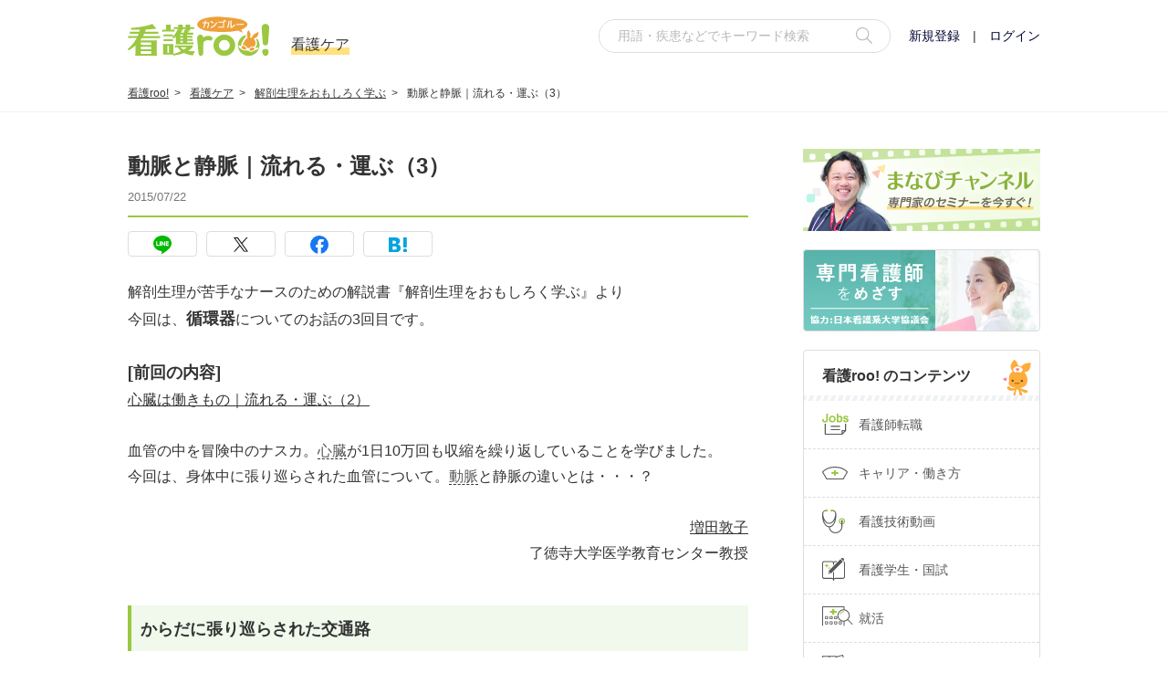

--- FILE ---
content_type: text/html; charset=UTF-8
request_url: https://www.kango-roo.com/learning/1584/
body_size: 11895
content:
<script>
    window.dataLayer = window.dataLayer || [];
    dataLayer.push({"series_title":"\u89e3\u5256\u751f\u7406\u3092\u304a\u3082\u3057\u308d\u304f\u5b66\u3076","date":"2015\/07\/22"});
</script>

<!doctype html>
<html>
<meta charset="UTF-8">
<meta name="viewport" content="width=device-width, initial-scale=1.0">
<meta http-equiv="X-UA-Compatible" content="ie=edge">
<title>動脈と静脈｜流れる・運ぶ（3） | 看護roo![カンゴルー]</title>
<meta name="description" content="">
<meta name="thumbnail" content="https://img.kango-roo.com/sn/thumbnail/phpLuXXXm20150717110827.jpg">
<meta name="robots" content="index,follow">
<meta name="twitter:card" content="summary">
<meta name="twitter:site" content="@kango_roo">
<meta property="og:type" content="website">
<meta property="og:site_name" content="看護roo! [カンゴルー]">
<meta property="og:title" content="動脈と静脈｜流れる・運ぶ（3） | 看護roo![カンゴルー]">
<meta property="og:description" content="">
<meta property="og:image" content="https://img.kango-roo.com/sn/thumbnail/phpLuXXXm20150717110827.jpg">
<link rel="canonical" href="https://www.kango-roo.com/learning/1584/">
<meta property="og:url" content="https://www.kango-roo.com/learning/1584/">
<link rel="dns-prefetch" href="//securepubads.g.doubleclick.net">
<link rel="dns-prefetch" href="//www.googletagservices.com">
<link rel="dns-prefetch" href="//tpc.googlesyndication.com">
<link rel="dns-prefetch" href="//pagead2.googlesyndication.com">
<link rel='preconnect dns-prefetch' href="//www.googletagmanager.com">
<link rel='preconnect dns-prefetch' href="//www.google-analytics.com">
<link rel='preconnect dns-prefetch' href="//www.google.com">
<link rel='preconnect dns-prefetch' href="//munchkin.marketo.net">
<link rel='preconnect dns-prefetch' href="//connect.facebook.net">
<link rel='preconnect dns-prefetch' href="//platform.twitter.com">
<link rel='preconnect dns-prefetch' href="//pbs.twimg.com">
<link rel='preconnect dns-prefetch' href="//abs.twimg.com">
<link rel='preconnect dns-prefetch' href="//b97.yahoo.co.jp">
<link rel='preconnect dns-prefetch' href="//cdn.logly.co.jp">
				<script type="application/ld+json">
						[
    {
        "datePublished": "2015-07-21T21:09:35.000000Z",
        "@context": "http://schema.org",
        "@type": "MedicalWebPage",
        "mainEntityOfPage": {
            "@type": "WebPage",
            "@id": "https://www.kango-roo.com/learning/1584/"
        },
        "audience": {
            "@type": "MedicalAudience",
            "audienceType": "看護師"
        },
        "publisher": {
            "@type": "Organization",
            "name": "看護roo!",
            "url": "www.kango-roo.com",
            "logo": {
                "@type": "ImageObject",
                "url": "https://www.kango-roo.com/kangoroo.png"
            },
            "parentOrganization": {
                "@type": "Organization",
                "name": "株式会社クイック",
                "url": "919.jp",
                "logo": {
                    "@type": "ImageObject",
                    "url": "https://919.jp/assets/img/common/tpl/logo.png"
                }
            }
        },
        "author": [
            {
                "@type": "Person",
                "name": "増田敦子",
                "affiliation": {
                    "@type": "Organization",
                    "name": "了徳寺大学",
                    "url": "http://www.ryotokuji-u.ac.jp/"
                },
                "hasOccupation": {
                    "@type": "Occupation",
                    "name": "看護師",
                    "occupationLocation": {
                        "@type": "Country",
                        "name": "日本"
                    }
                },
                "jobTitle": "医学教育センター教授",
                "url": "https://www.kango-roo.com/profile/192/"
            }
        ],
        "headline": "動脈と静脈｜流れる・運ぶ（3）",
        "relatedLink": [
            "https://www.kango-roo.com/learning/2348/"
        ],
        "isBasedOn": {
            "@type": "Book",
            "name": "解剖生理をおもしろく学ぶ ",
            "url": "http://scio-pub.co.jp/detail/?id=95",
            "publisher": {
                "@type": "Organization",
                "name": "サイオ出版",
                "url": "http://scio-pub.co.jp/"
            }
        },
        "description": "解剖生理が苦手なナースのための解説書『解剖生理をおもしろく学ぶ』より今回は、循環器についてのお話..."
    },
    {
        "datePublished": "2015-07-21T21:09:35.000000Z",
        "@context": "http://schema.org",
        "@type": "Article",
        "mainEntityOfPage": {
            "@type": "WebPage",
            "@id": "https://www.kango-roo.com/learning/1584/"
        },
        "audience": {
            "@type": "MedicalAudience",
            "audienceType": "看護師"
        },
        "publisher": {
            "@type": "Organization",
            "name": "看護roo!",
            "url": "www.kango-roo.com",
            "logo": {
                "@type": "ImageObject",
                "url": "https://www.kango-roo.com/kangoroo.png"
            },
            "parentOrganization": {
                "@type": "Organization",
                "name": "株式会社クイック",
                "url": "919.jp",
                "logo": {
                    "@type": "ImageObject",
                    "url": "https://919.jp/assets/img/common/tpl/logo.png"
                }
            }
        },
        "author": [
            {
                "@type": "Person",
                "name": "増田敦子",
                "affiliation": {
                    "@type": "Organization",
                    "name": "了徳寺大学",
                    "url": "http://www.ryotokuji-u.ac.jp/"
                },
                "hasOccupation": {
                    "@type": "Occupation",
                    "name": "看護師",
                    "occupationLocation": {
                        "@type": "Country",
                        "name": "日本"
                    }
                },
                "jobTitle": "医学教育センター教授",
                "url": "https://www.kango-roo.com/profile/192/"
            }
        ],
        "headline": "動脈と静脈｜流れる・運ぶ（3）",
        "relatedLink": [
            "https://www.kango-roo.com/learning/2348/"
        ],
        "isBasedOn": {
            "@type": "Book",
            "name": "解剖生理をおもしろく学ぶ ",
            "url": "http://scio-pub.co.jp/detail/?id=95",
            "publisher": {
                "@type": "Organization",
                "name": "サイオ出版",
                "url": "http://scio-pub.co.jp/"
            }
        },
        "description": "解剖生理が苦手なナースのための解説書『解剖生理をおもしろく学ぶ』より今回は、循環器についてのお話..."
    }
]
				</script>
		<link rel="stylesheet" href="https://www.kango-roo.com/assets/css/pc/style.css">
<script src="https://www.kango-roo.com/assets/js/app.js" defer></script>
<script src="/js/lazysizes.min.js" defer></script>
<script src="/js/ls.unveilhooks.min.js" defer></script>

<script type="text/javascript">
	window.pbjs = window.pbjs || {};
	window.pbjs.que = window.pbjs.que || [];
</script>
<script async='async' src='https://flux-cdn.com/client/quick/kango-roo.min.js'></script>

<script type="text/javascript">
	window.googletag = window.googletag || {};
	window.googletag.cmd = window.googletag.cmd || [];
</script>
<script async='async' src='https://securepubads.g.doubleclick.net/tag/js/gpt.js'></script>

<script type="text/javascript">
	window.fluxtag = {
		failSafeTimeout: 3000,
		isFn: function (object) {
			var _t = 'Function';
			var toString = Object.prototype.toString;
			return toString.call(object) === '[object ' + _t + ']';
		},
		renderAds: function (lines, failSafeTimeout) {
			googletag.cmd.push(function () {
				var failSafeTimeout = failSafeTimeout || window.fluxtag.failSafeTimeout;
				var bidRequestTimeout = (failSafeTimeout - 500) > 0 ? failSafeTimeout - 500 : failSafeTimeout;
				var refreshLines = [];
				var params = (function () {
					// GAMを呼び出したかを確認にするフラグ
					var readyBids = {
						google: false,
						prebid: false,
					};
					var definedSlots = [];
					var adsInfo = {
						gpt: {
							slots: [],
							displayDivIds: [],
						},
						pb: {
							divIds: []
						}
					};

					googletag.pubads().getSlots().forEach(function (slot) {
						// 既にdefineSlotされていた場合
						definedSlots[slot.getSlotElementId()] = slot;
					});

					lines.forEach(function (line) {
						var divId = line.divId;

						adsInfo.pb.divIds.push(divId);

						refreshLines.push({
							code: line.gpt.unitPath,
							id: divId
						});
						if (definedSlots[divId]) {
							adsInfo.gpt.slots.push(definedSlots[divId]);
						} else {
							var slot = googletag.defineSlot(line.gpt.unitPath, line.gpt.sizes, divId).addService(
								googletag.pubads());

							if (line.gpt.sizeMapping && line.gpt.sizeMapping.length > 0) {
								var sizeMapping = googletag.sizeMapping();
								line.gpt.sizeMapping.forEach(function (size) {
									sizeMapping.addSize(size[0], size[1]);
								});
								slot.defineSizeMapping(sizeMapping.build());
							}
							if (line.gpt.keyValues && line.gpt.keyValues.length > 0) {
								line.gpt.keyValues.forEach(function (param) {
									slot.setTargeting(param.key, param.value);
								});
							}
							adsInfo.gpt.slots.push(slot);
							adsInfo.gpt.displayDivIds.push(divId);
						}
					});
					// Prebid、APSでオークション後に起動する関数 (GAMコール、広告Display)
					var adServerSend = function () {
						if (!readyBids.prebid) {
							return;
						}
						if (!readyBids.google) {
							readyBids.google = true;
							adsInfo.gpt.displayDivIds.forEach(function (divId) {
								googletag.display(divId);
							});
							if (!!(pbjs.setTargetingForGPTAsync) && fluxtag.isFn(pbjs.setTargetingForGPTAsync)) {
								pbjs.que.push(function () {
									pbjs.setTargetingForGPTAsync(adsInfo.pb.divIds);
								});
							}
							googletag.pubads().refresh(adsInfo.gpt.slots);
						}
					};
					// Prebidオークション後に起動する関数
					var pbCallback = function () {
						readyBids.prebid = true;
						adServerSend();
					};
					// もしtimeout以内にPrebidが動作できなかった場合、最終的にGAMをコール
					setTimeout(function () {
						readyBids.prebid = true;
						adServerSend();
					}, failSafeTimeout);

					return {
						prebid: {
							callback: pbCallback,
						}
					};
				})();

				if (!!(window.pbFlux) && window.pbFlux.refresh && fluxtag.isFn(window.pbFlux.refresh)) {
					// Prebid呼び出し
					pbjs.que.push(function () {
						window.pbFlux.refresh({
							lines: refreshLines,
							callback: params.prebid.callback,
							timeout: bidRequestTimeout
						});
					});
				} else {
					params.prebid.callback();
				}
			});
		}
	};
</script>

<script type="text/javascript">
	googletag.cmd.push(function () {
		googletag.pubads().setTargeting('domain', "www.kango-roo.com");
		googletag.pubads().setTargeting('page_path', "/learning/1584/");
		googletag.pubads().setTargeting('category', "learning");
		googletag.pubads().setTargeting('age', "");
		googletag.pubads().setTargeting('gender', "");
		googletag.pubads().setTargeting('license', "");
		googletag.pubads().setTargeting('graduation', "");
        googletag.pubads().setTargeting('pref', "");
		googletag.pubads().enableSingleRequest();
		googletag.pubads().disableInitialLoad();
		googletag.enableServices();
	});
</script>
<script>
    window.dataLayer = window.dataLayer || [];
    dataLayer.push({"is_login":"未ログイン","graduation":""});
</script>
<!-- Googleリマケタグ -->
<script type="text/javascript">
    /* <![CDATA[ */
    var google_conversion_id = 1001869195;
    var google_conversion_label = "7Co0CN2npAMQi5_d3QM";
    var google_custom_params = window.google_tag_params;
    var google_remarketing_only = true;
    /* ]]> */
</script>
<script type="text/javascript" src="//www.googleadservices.com/pagead/conversion.js" defer></script>
<noscript>
    <div style="display:inline;">
        <img height="1" width="1" style="border-style:none;" alt="" src="//googleads.g.doubleclick.net/pagead/viewthroughconversion/1001869195/?value=0&label=7Co0CN2npAMQi5_d3QM&guid=ON&script=0"/>
    </div>
</noscript>
<!-- /Googleリマケタグ -->

<!-- Google Tag Manager -->
<noscript>
    <iframe src="//www.googletagmanager.com/ns.html?id=GTM-KWP74S" height="0" width="0" style="display:none;visibility:hidden"></iframe>
</noscript>
<script>
    (function(w,d,s,l,i){w[l]=w[l]||[];w[l].push({'gtm.start':
        new Date().getTime(),event:'gtm.js'});var f=d.getElementsByTagName(s)[0],
        j=d.createElement(s),dl=l!='dataLayer'?'&l='+l:'';j.async=true;j.src=
        '//www.googletagmanager.com/gtm.js?id='+i+dl;f.parentNode.insertBefore(j,f);
	})(window,document,'script','dataLayer','GTM-KWP74S');
</script>
<!-- /Google Tag Manager -->

<!-- WebAntenna -->
<script type="text/javascript" src="//tr.webantenna.info/js/webantenna.js"></script>
<script type="text/javascript">
    if ( typeof( webantenna ) == 'function' ) {
        _wa.account = 'WAW20R-1';
        webantenna();
    }
</script>
<noscript>
    <img width="1" height="1" alt="" src="//tr.webantenna.info/_webantenna.png?ga=WAW20R-1&jse=0">
</noscript>
<!-- /WebAntenna -->
<body class="p-learning-view">
    
    <div id="ajax-birthday-modal" data-flag="false"></div>
    
    <header class="l-header">
	<div class="l-header__in">
		<div class="l-header__logo">
			<a href="/"><img src="/assets/img/pc/common/logo.svg" alt="看護roo! カンゴルー" width="155" height="44"></a>
			<span class="l-header__category">
				<span>
									看護ケア
								</span>
			</span>
		</div>
		<div class="l-header__menu">
			<form action="/find/" class="c-headForm">
				<fieldset>
					<div class="c-headForm__in">
						<div class="c-headForm__item">
							<input type="text" name="q" placeholder="用語・疾患などでキーワード検索" class="c-headForm__input common-search-form-input">
							<button type="button" class="c-headForm__btn common-search-form-btn"><img src="/assets/img/pc/common/icon_search02.svg" alt="" width="18" height="18"></button>
						</div>
					</div>
				</fieldset>
			</form>
							<p class="l-header__txt"><a href="/nurse_regist/">新規登録</a>　|　<a href="/login/">ログイン</a></p>
					</div>
	</div>
</header>
    <!-- <div class="l-sidebar">
    
    <div class="l-sidebar__banner">
        <a href="/mchannel/"><img src="/assets/img/pc/common/banner04.png" width="260" height="90" alt="まなびチャンネル 専門家のセミナーを今すぐ！"></a>
    </div>

    <div class="l-sidebar__banner">
        <a href="/specialist/cns/"><img src="/assets/img/pc/common/banner01.png" width="260" height="90" alt="専門看護師をめざす 協力:一般社団法人 日本看護系大学協議会"></a>
    </div>

    
    
    <section class="l-sidebar__contents">
        <h2 class="l-sidebar__ttl -contents">看護roo! のコンテンツ</h2>
        <ul>
            <li><a href="/career/?utm_source=community&utm_medium=referral&utm_campaign=g_navi" class="l-sidebar__menu -menu10">看護師転職</a></li>
            <li><a href="/work/" class="l-sidebar__menu -menu05">キャリア・働き方</a></li>
            <li><a href="/mv/" class="l-sidebar__menu -menu04">看護技術動画</a></li>
            <li><a href="/kokushi/" class="l-sidebar__menu -menu09">看護学生・国試</a></li>
            <li><a href="/shu-katsu?utm_campaign=g_navi&utm_medium=referral&utm_source=community" class="l-sidebar__menu -menu22">就活</a></li>
            <li><a href="/learning/" class="l-sidebar__menu -menu03">看護ケア</a></li>
            <li><a href="/mchannel/" class="l-sidebar__menu -menu21">まなびチャンネル</a></li>
            <li><a href="/kq/" class="l-sidebar__menu -menu14">看護クイズ</a></li>
            <li><a href="/omikuji/" class="l-sidebar__menu -menu06">おみくじ</a></li>
            <li><a href="/comic/" class="l-sidebar__menu -menu02">マンガ</a></li>
            <li><a href="/ki/" class="l-sidebar__menu -menu12">看護師🎨イラスト集</a></li>
            <li><a href="/lifestyle/" class="l-sidebar__menu -menu08">ライフスタイル</a></li>
            <li><a href="/yn/" class="l-sidebar__menu -menu11">本音アンケート</a></li>
            <li><a href="/ca/" class="l-sidebar__menu -menu01">お悩み掲示板</a></li>
            <li><a href="/km/" class="l-sidebar__menu -menu13">ナースの給料明細</a></li>
            <li><a href="/word/" class="l-sidebar__menu -menu07">用語辞典</a></li>
        </ul>
    </section>

    <section class="l-sidebar__about">
        <h2 class="l-sidebar__ttl -about"><img data-src="/assets/img/pc/common/logo.svg" alt="" width="155" height="44" class="lazyload"></h2>
        <section class="l-sidebar__app">
            <h3 class="l-sidebar__ttl -about02"><span>運営サイト</span></h3>
            <div class="l-sidebar__appBox">
                <ul>
                    <li>
                        <div class="l-sidebar__appBox__inner">
                            <img data-src="/assets/img/pc/common/logo_shukatsu.svg" width="178" height="35" alt="看護roo! 就活" class="lazyload">
                        </div>
                        <a href="/shu-katsu?utm_source=community&utm_medium=referral&utm_campaign=menu">看護roo! 就活</a>
                    </li>
                </ul>
            </div>
            <div class="l-sidebar__appBox">
                <ul>
                    <li>
                        <img data-src="/assets/img/pc/common/logo_tenshoku.png" width="118" height="40" alt="看護roo! カンゴルー転職" class="lazyload">
                        <a href="/career/">看護roo! 転職</a>
                    </li>
                </ul>
            </div>
        </section>
        <section class="l-sidebar__app">
            <h3 class="l-sidebar__ttl -about02"><span>運営スマホアプリ</span></h3>
            <div class="l-sidebar__appBox">
                <p>シフト管理＆共有</p>
                <ul>
                    <li>
                        <div class="l-sidebar__appBox__inner">
                            <img data-src="/assets/img/pc/common/app02.png" width="60" height="60" alt="" class="lazyload">
                            <img data-src="/assets/img/pc/common/app01.png" width="60" height="60" alt="" class="lazyload">
                        </div>
                        <a href="/appli/cal/">ナスカレPlus+/ナスカレ</a>
                    </li>
                </ul>
            </div>
            <div class="l-sidebar__appBox">
                <p>国試過去問＆模試</p>
                <ul>
                    <li>
                        <img data-src="/assets/img/pc/common/app03.png" width="60" height="60" alt="看護roo!国試" class="lazyload">
                        <a href="/kokushi/appli/">看護roo! 国試</a>
                    </li>
                </ul>
            </div>
        </section>
        <section class="l-sidebar__sns">
            <h3 class="l-sidebar__ttl -about02"><span>SNS公式アカウント</span></h3>
            <ul>
                <li>
                    <a href="https://twitter.com/kango_roo?ref_src=twsrc%5Egoogle%7Ctwcamp%5Eserp%7Ctwgr%5Eauthor">
                        <img data-src="/assets/img/pc/common/sns_icon01.svg" width="50" height="50" alt="X" class="lazyload">
                    </a>
                </li>
                <li>
                    <a href="https://www.instagram.com/kangoroo_tensyoku/">
                        <img data-src="/assets/img/pc/common/sns_icon08.svg" width="50" height="50" alt="Instagram" class="lazyload">
                    </a>
                </li>
                <li>
                    <a href="https://ja-jp.facebook.com/kangor00">
                        <img data-src="/assets/img/pc/common/sns_icon02.svg" width="50" height="50" alt="facebook" class="lazyload">
                    </a>
                </li>
            </ul>
            <div class="l-sidebar__tw lazyload">
                <a class="twitter-timeline" data-dnt="true" href="https://twitter.com/kango_roo"  data-widget-id="308844733017489408">@kango_roo  からのツイート</a>
                <script>!function(d,s,id){var js,fjs=d.getElementsByTagName(s)[0];if(!d.getElementById(id)){js=d.createElement(s);js.id=id;js.src="//platform.twitter.com/widgets.js";fjs.parentNode.insertBefore(js,fjs);}}(document,"script","twitter-wjs");</script>
            </div>
            <a href="/contact/" class="c-btn01 -right -type03">サイトへのご意見・<br>お問い合わせはこちら</a>
        </section>
    </section>

    <section class="l-sidebar__supporter">
        <h2 class="l-sidebar__ttl -supporter"><span>看護roo!サポーター</span>＼募集中／</h2>
        <div class="l-sidebar__in">
            <p class="l-sidebar__txt">アンケートや座談会・取材にご協力いただける看護師さん、大募集中です！</p>
            <div class="l-sidebar__application">
                <p>応募方法はそれぞれ</p>
                <ul class="c-list03 -gray">
                    <li>興味あるテーマを登録</li>
                    <li>アンケートに回答やイベント参加でお小遣いGET!!</li>
                </ul>
            </div>
            <div class="c-linkTxt01 -right">
                <a href="/member/supporter_edit/">設定する※要ログイン</a>
            </div>
        </div>
    </section>
</div>
 -->
    <div class="l-container">
	<div class="c-breadcrumb">
    <ul>
                                    <li class="c-breadcrumb__item"><a href="/">看護roo!</a></li>
                                                <li class="c-breadcrumb__item"><a href="/learning/">看護ケア</a></li>
                                                <li class="c-breadcrumb__item"><a href="/learning/2348/">解剖生理をおもしろく学ぶ</a></li>
                                                <li class="c-breadcrumb__item">動脈と静脈｜流れる・運ぶ（3）</li>
                        </ul>
</div>	<main class="l-main">
		<div class="l-conts">
			<section class="p-lifestyle-article_id01">
								<div class="c-title03">
										<h1>動脈と静脈｜流れる・運ぶ（3）</h1>
										<time datetime="2015-07-22">2015/07/22</time>
								</div>

				<div class="c-snsBlock -type02">
    <ul class="c-snsBlock__list">
        <li class="c-snsBlock__item -line">
            <a href="https://line.me/R/msg/text/?%E5%8B%95%E8%84%88%E3%81%A8%E9%9D%99%E8%84%88%EF%BD%9C%E6%B5%81%E3%82%8C%E3%82%8B%E3%83%BB%E9%81%8B%E3%81%B6%EF%BC%883%EF%BC%89+%7C+%E7%9C%8B%E8%AD%B7roo%21%5B%E3%82%AB%E3%83%B3%E3%82%B4%E3%83%AB%E3%83%BC%5Dhttps%3A%2F%2Fwww.kango-roo.com%2Flearning%2F1584%2F">
                <img src="https://www.kango-roo.com/assets/img/sp/common/sns_icon04.svg" width="20" height="20" alt=""><!--9999-->
            </a>
        </li>
        <li class="c-snsBlock__item -tw">
            <a href="https://twitter.com/share?url=https%3A%2F%2Fwww.kango-roo.com%2Flearning%2F1584%2F&text=%E5%8B%95%E8%84%88%E3%81%A8%E9%9D%99%E8%84%88%EF%BD%9C%E6%B5%81%E3%82%8C%E3%82%8B%E3%83%BB%E9%81%8B%E3%81%B6%EF%BC%883%EF%BC%89+%7C+%E7%9C%8B%E8%AD%B7roo%21%5B%E3%82%AB%E3%83%B3%E3%82%B4%E3%83%AB%E3%83%BC%5D" target="_blank">
                <img src="https://www.kango-roo.com/assets/img/sp/common/sns_icon05.svg" width="16" height="17" alt=""><!--9999-->
            </a>
        </li>
        <li class="c-snsBlock__item -fb">
            <a href="https://www.facebook.com/share.php?u=https%3A%2F%2Fwww.kango-roo.com%2Flearning%2F1584%2F" class="facebook-btn">
                <img src="https://www.kango-roo.com/assets/img/sp/common/sns_icon02.svg" width="20" height="20" alt=""><!--9999-->
            </a>
        </li>
        <li class="c-snsBlock__item -hatena">
            <a href="https://b.hatena.ne.jp/entry/https%3A%2F%2Fwww.kango-roo.com%2Flearning%2F1584%2F" data-hatena-bookmark-layout="simple" title="動脈と静脈｜流れる・運ぶ（3） | 看護roo![カンゴルー]" data-hatena-bookmark-initialized="1">
                <img src="https://www.kango-roo.com/assets/img/sp/common/sns_icon07.svg" width="20" height="17" alt=""><!--9999-->
            </a>
        </li>
    </ul>
</div>

				<div class="p-content">
					<p>解剖生理が苦手なナースのための解説書『解剖生理をおもしろく学ぶ』より<br />
今回は、<strong>循環器</strong>についてのお話の3回目です。</p><p> </p>

<strong style="margin-top:8px;">[前回の内容]</strong>

<p><a href="https://www.kango-roo.com/learning/1583/" target="_blank">心臓は働きもの｜流れる・運ぶ（2）</a></p><p> </p>

<p>血管の中を冒険中のナスカ。<a class="autoLink" href="/word/21217">心臓</a>が1日10万回も収縮を繰り返していることを学びました。<br />
今回は、身体中に張り巡らされた血管について。<a class="autoLink" href="/word/9425">動脈</a>と静脈の違いとは・・・？</p><p> </p>

<p style="text-align: right;"><a href="https://www.kango-roo.com/profile/192/">増田敦子</a><br />
了徳寺大学医学教育センター教授</p><p> </p>

<h2 class="title02">からだに張り巡らされた交通路</h2>

<p>人間社会の交通路には、高速道路もあれば、車の入れないような細い路地もあります。身体に張り巡らされている交通路も、これと同じようにさまざまです。<br />
高速道路に相当するのは、大動脈や大静脈などの太い血管です。急いでモノを運ぶにはこの高速道路を利用するのがいちばんですが、高速道路は個々の家々までは走っていませんね。細胞という目的地へ向かうには、国道や県道などの幹線道路を抜け、最後はどうしても、細い路地を進まなければなりません。身体の中で国道や県道に相当するのは、動脈と静脈、もしくは細動脈や細静脈です。細い路地にあたるのは毛細血管。<a class="autoLink" href="/word/10686">血液</a>と細胞の間の物質のやりとりはすべて、この毛細血管を介して行われます。<br />
道路ついでにたとえると、動脈は「下り路線」、静脈は「上り路線」ということもできます。この場合、起点となるのは心臓です。<br />
下りの毛細血管では、運んで来た<a class="autoLink" href="/word/8650">酸素</a>と栄養素を荷下ろしし、個々の細胞へと届けています。反対側、上りの毛細血管では、細胞が出したゴミ（二酸化炭素や老廃物）を受け取り、心臓へ戻ろうとしています。トラックは同じでも、下りは運送業者、上りはゴミ収集車に変身するようなイメージでしょうか。</p><p> </p>

<div class="t04 clearfix">
<p>うーん、困ったな</p></div>

<p> </p>

<div class="s01 clearfix">
<p>何が困ったんですか</p></div>

<p> </p>

<div class="t01 clearfix">
<p>解剖学では心臓を起点にして、そこから出る血管を動脈、そこに戻る血管を静脈と名づけています。でもね、これって必ずしも流れている血液とは一致しないのよ</p></div>

<p> </p>

<div class="s03 clearfix">
<p>どういうことですか</p></div>

<p> </p>

<div class="t03 clearfix">
<p>解剖学的には、心臓から肺へ向かう血管は動脈。でも、そこに流れているのは？</p></div>

<p> </p>

<div class="s01 clearfix">
<p>全身を流れて心臓に戻ってきた血液だから……静脈血だ</p></div>

<p> </p>

<div class="t02 clearfix">
<p>そう。動脈なのに、中身は静脈血という矛盾が出てくるの。同じように、肺から心臓へ戻る肺静脈も、流れている血液は<a class="autoLink" href="/word/9427">動脈血</a>なの</p></div>

<p> </p>

<div class="s06 clearfix">
<p>たしかに、ややこしいですね</p></div>

<p> </p>

<div class="t01 clearfix">
<p>これはあくまで例外よ。覚えてもらうしかないわね</p></div>

<p> </p>

<h2 class="title02">動脈と静脈</h2>

<div class="t01 clearfix">
<p>動脈と静脈は、単に呼び方が違うだけじゃなく、構造上の違いもあるのよ</p></div>

<p> </p>

<div class="s01 clearfix">
<p>静脈には、逆流しないように弁があるんでしたね</p></div>

<p> </p>

<div class="t02 clearfix">
<p>そうなの。それに対して動脈はまるで、弾力性のあるゴムのよう。勢いよく血液が流れてきても、その弾力で受け止められるようにできているの</p></div>

<p> </p>

<p>動脈のなかでもっとも太いのは大動脈です。成人だと水まき用のホースと同じくらいの太さです。動脈壁は弾性線維をたくさん含み、この線維は、孔のあいたシートを何層にもつくります（<a href="#z1">図1</a>）。内臓を動かす平滑筋細胞がこのシートの間に挟まって、ゴムのように伸び縮みすることを可能にしています。</p><p> </p>

<p class="listTitle"><span class="bgList"><a id="z1" name="z1"></a>図1</span>動脈と静脈</p><p><img alt="動脈と静脈" src="https://img.kango-roo.com/upload/images/scio/kaibo-seiri/46-74/z3-10.png" width="100%" height="667" /></p><p> </p>

<p>静脈の壁は、動脈に比べて薄くできています。静脈の中の血液は、身体を動かしたときにできる小さな圧力の差を利用して、静かに流れていきます。</p><p> </p>

<h2 class="title02">脚の血液はどうやって心臓に戻る？</h2>

<p>心臓よりずっと低い位置を流れる血液がどうやって心臓に戻るのか、不思議に思ったことはありませんか。<br />
静脈には、血液を常に心臓の方向に流すための弁があります。しかし、積極的に血液を押し出す力はありません。心臓より下にある血液、とくに脚の血液を心臓に戻すのは、おもに<a class="autoLink" href="/word/20820">筋肉</a>の動きです。身体を動かすと筋肉の収縮が血管を圧迫し、血液を心臓のほうへと押しやります。静脈には弁があるため、逆流する心配はありません。筋肉が弛緩（しかん）すると血管も弛緩し、今度はその中に血液が充満します。そして再び、筋肉が収縮すると、今度はその血液が押し出されるのです。これを<strong>筋肉ポンプ</strong>といいます（<a href="#z2">図2</a>）。</p><p> </p>

<p class="listTitle"><span class="bgList"><a id="z2" name="z2"></a>図2</span>脚の筋肉ポンプ</p><p><img alt="脚の筋肉ポンプ" src="https://img.kango-roo.com/upload/images/scio/kaibo-seiri/46-74/z3-11.png" width="100%" height="303" /></p><p> </p>

<p>よく歩くと、筋肉の収縮と弛緩が繰り返されるため、静脈内の血液の流れがよくなり、下肢から心臓への血液の戻りが促進されます。そのため、ふくらはぎの筋肉は「第２の心臓」ともよばれています。長時間立ったまま、もしくは座ったままの状態を続けていると、こうした筋肉ポンプが作用せず、下肢にある静脈の流れが滞ります。ひどい場合は、うっ血や<a class="autoLink" href="/word/5630">静脈瘤</a>（じょうみゃくりゅう）を起こします。</p><p> </p>

<div class="t01 clearfix">
<p>血液を押し出す力は、<a class="autoLink" href="/word/2759">血圧</a>よね？</p></div>

<p> </p>

<div class="s01 clearfix">
<p>知ってますよー。血管にかかる圧力のことですよね</p></div>

<p> </p>

<div class="t03 clearfix">
<p>そう。ただし、血管は血管でも動脈にかかる圧力のほうね。静脈の場合は静脈圧とよんで区別しています</p></div>

<p> </p>

<div class="s06 clearfix">
<p>静脈圧か、知らなかった</p></div>

<p> </p>

<div class="t02 clearfix">
<p>手足の静脈は温度が低くなりがち。だから、動脈にからみつくように走りながら、動脈から熱をもらってるの</p></div>

<p> </p>

<div class="s02 clearfix">
<p>へえ、なかなか賢いですね。静脈ってやつは</p></div>

<p> </p>

<div class="t01 clearfix">
<p>血液の温度を維持して、体温を下げない工夫なの</p></div>

<p> </p>

<h2 class="title02">血圧とは──最高血圧と最低血圧</h2>

<p>蛇口からホースに向かって勢いよく水を流せば、ホースはピンと張った状態になります。これを血管に置き換えると、心臓が送り出す血液の量（<a class="autoLink" href="/word/5687">心拍出量</a>）が多く、血管壁が強く押されている状態―つまり、血圧が高いということになります。このとき、誰かが誤ってホースを踏んでしまったとしましょう。すると、踏まれる手前のホースはピンと張りつめた状態になりますが、踏んだ先に水は流れず、ホースはぐんにゃりしてしまいます。このぐんにゃりしているのが、血圧が低い状態です。</p><p><img alt="" src="https://img.kango-roo.com/upload/images/scio/kaibo-seiri/46-74/i6.png" width="100%" height="220" /></p><p> </p>

<p>血圧はこのように、血管を流れる血液の量（<strong>心拍出量</strong>）と、それを押し戻そうとする血管の力（<strong>血管の抵抗</strong>）によって決まります。どちらが増えても血圧は高くなりますし、どちらが減っても、血圧は低くなります。<br />
<a class="autoLink" href="/word/14074">心周期</a>で血圧を測ると、心臓が収縮して血液を押し出している間に、最も圧力が高くなります。これを<strong>収縮期血圧</strong>もしくは<strong>最高血圧</strong>といいます。反対に、血圧がもっとも低くなるのは心臓が拡張するときで、こちらは<strong>拡張期血圧</strong>もしくは<strong>最低血圧</strong>といいます。</p><p> </p>

<div class="t01 clearfix">
<p>ちなみに、<a class="autoLink" href="/word/11039">高血圧</a>の<a class="autoLink" href="/word/21180">基準値</a>は、最高血圧が140mmHg以上、最低血圧が90mmHg以上といわれています</p></div>

<p> </p>

<div class="s03 clearfix">
<p>その基準、どうやって決めているんだろう？</p></div>

<p> </p>

<div class="t03 clearfix">
<p>大規模な調査データをもとに<a class="autoLink" href="/word/345">WHO（世界保健機関）</a>やISH（国際高血圧学会）が基準をつくり、それに従って日本高血圧学会が高血圧治療ガイドラインを定めています</p></div>

<p> </p>

<div class="s01 clearfix">
<p>血圧ってたしか、測定時の姿勢や状態で変わるんですよね</p></div>

<p> </p>

<div class="t02 clearfix">
<p>そうよ。それに、看護師や医師の白衣を見ただけで緊張して血圧が高くなっちゃう患者さんもいるらしいの。白衣高血圧とか、仮面高血圧とかよばれているわね</p></div>

<p> </p>

<strong style="margin-top:8px;">[次回]</strong>

<p><a href="https://www.kango-roo.com/learning/1585/" target="_blank">血液は何でできている？｜流れる・運ぶ（4）</a></p><p> </p>

<div><strong style="margin-top:8px;">[関連記事]</strong>

<ul>
	<li><a href="https://www.kango-roo.com/learning/1575/" target="_blank">多細胞生物が備えた物流システム｜流れる・運ぶ（1）</a></li>
	<li><a href="https://www.kango-roo.com/learning/1583/" target="_blank">心臓は働きもの｜流れる・運ぶ（2）</a></li>
	<li><a href="https://www.kango-roo.com/learning/1586/" target="_blank">いざ、毛細血管の中へ｜流れる・運ぶ（5）</a></li>
	<li>⇒この〔<a href="https://www.kango-roo.com/learning/2348/" target="_blank">連載記事一覧</a>〕を見る</li>
</ul>
</div>

<p> </p>

<hr class="hr_source" />
<p>本記事は株式会社<a href="http://scio-pub.co.jp/" target="_blank">サイオ出版</a>の提供により掲載しています。</p><p> </p>


											<p>［出典］
    <a href="http://scio-pub.co.jp/detail/?id=95" target="_blank">
    『解剖生理をおもしろく学ぶ 』
    </a>
    （編著）増田敦子／2015年1月刊行／
            <a href="http://scio-pub.co.jp/" target="_blank">
        サイオ出版
        </a>
    </p>
    <p><img src="https://img.kango-roo.com/upload/images/scio/kaibo-seiri/syoseki-2(1).jpg"></p>
					
										<div class="c-pager01 -type01">
    <ul class="c-pager01__list">
        
                    <li class="c-pager01__item -leftArrow">
                                    <a href="/learning/1583">
                        <span class="c-pager01__itemTxt">前の回を読む</span>
                    </a>
                            </li>
            <li class="c-pager01__item -rightArrow">
                                    <a href="/learning/1585">
                        <span class="c-pager01__itemTxt">次の回を読む</span>
                    </a>
                            </li>
            </ul>
</div>										<div class="c-cautions">
												<a href="/rule/#rule7">コンテンツ利用に関する注意事項</a>
										</div>
				</div>

				<div class="c-snsBlock">
	<p class="c-snsBlock__title">SNSシェア</p>
	<ul class="c-snsBlock__list">
		<li class="c-snsBlock__item" target="_blank">
			<a href="https://line.me/R/msg/text/?%E5%8B%95%E8%84%88%E3%81%A8%E9%9D%99%E8%84%88%EF%BD%9C%E6%B5%81%E3%82%8C%E3%82%8B%E3%83%BB%E9%81%8B%E3%81%B6%EF%BC%883%EF%BC%89+%7C+%E7%9C%8B%E8%AD%B7roo%21%5B%E3%82%AB%E3%83%B3%E3%82%B4%E3%83%AB%E3%83%BC%5Dhttps%3A%2F%2Fwww.kango-roo.com%2Flearning%2F1584%2F">
				<img data-src="https://www.kango-roo.com/assets/img/pc/common/sns_icon04.svg" width="20" height="20" alt="line" class="lazyload">
			</a>
		</li>
		<li class="c-snsBlock__item">
			<a href="https://twitter.com/share?url=https%3A%2F%2Fwww.kango-roo.com%2Flearning%2F1584%2F&text=%E5%8B%95%E8%84%88%E3%81%A8%E9%9D%99%E8%84%88%EF%BD%9C%E6%B5%81%E3%82%8C%E3%82%8B%E3%83%BB%E9%81%8B%E3%81%B6%EF%BC%883%EF%BC%89+%7C+%E7%9C%8B%E8%AD%B7roo%21%5B%E3%82%AB%E3%83%B3%E3%82%B4%E3%83%AB%E3%83%BC%5D" target="_blank">
				<img data-src="https://www.kango-roo.com/assets/img/pc/common/sns_icon05.svg" width="16" height="17" alt="X" class="lazyload">
			</a>
		</li>
		<li class="c-snsBlock__item">
			<a href="https://www.facebook.com/share.php?u=https%3A%2F%2Fwww.kango-roo.com%2Flearning%2F1584%2F" class="facebook-btn">
				<img data-src="https://www.kango-roo.com/assets/img/pc/common/sns_icon02.svg" width="20" height="20" alt="facebook" class="lazyload">
			</a>
		</li>
		<li class="c-snsBlock__item">
			<a href="https://b.hatena.ne.jp/entry/https%3A%2F%2Fwww.kango-roo.com%2Flearning%2F1584%2F" data-hatena-bookmark-layout="simple" title="動脈と静脈｜流れる・運ぶ（3） | 看護roo![カンゴルー]" data-hatena-bookmark-initialized="1">
				<img data-src="https://www.kango-roo.com/assets/img/pc/common/sns_icon07.svg" width="20" height="17" alt="hatena" class="lazyload">
			</a>
		</li>
	</ul>
</div>
			</section>

			<div id="ajax-settings"
													data-series-url="/learning/pc/series/97/?id=1584"
							>
			</div>

			
			
			<section class="p-lifestyle-article_id03">
									<div id="series_list" class="c-series02 c-gray"></div>
					<a href="/learning/" class="c-btn01 -left">看護ケアトップへ</a>
							</section>

						
			
						
						<div style="margin: 80px auto 0; text-align: center;">
								<div id='div-gpt-ad-1621513115656-0' style='min-width: 300px; min-height: 250px;'>
	<script>
		(function() {
			var lines = [{
				divId: 'div-gpt-ad-1621513115656-0',
				gpt: {
					unitPath: '/332838075/kng-roo_pc/kng-roo_PC_Det_rec_bot',
					sizes: [
						[300, 250],
						[336, 280]
					]
				}
			}];
			window.fluxtag.renderAds(lines, window.fluxtag.failSafeTimeout);
		})();
	</script>
</div>
						</div>
		</div>
				<div class="l-sidebar">
    
    <div class="l-sidebar__banner">
        <a href="/mchannel/"><img src="/assets/img/pc/common/banner04.png" width="260" height="90" alt="まなびチャンネル 専門家のセミナーを今すぐ！"></a>
    </div>

    <div class="l-sidebar__banner">
        <a href="/specialist/cns/"><img src="/assets/img/pc/common/banner01.png" width="260" height="90" alt="専門看護師をめざす 協力:一般社団法人 日本看護系大学協議会"></a>
    </div>

    
    
    <section class="l-sidebar__contents">
        <h2 class="l-sidebar__ttl -contents">看護roo! のコンテンツ</h2>
        <ul>
            <li><a href="/career/?utm_source=community&utm_medium=referral&utm_campaign=g_navi" class="l-sidebar__menu -menu10">看護師転職</a></li>
            <li><a href="/work/" class="l-sidebar__menu -menu05">キャリア・働き方</a></li>
            <li><a href="/mv/" class="l-sidebar__menu -menu04">看護技術動画</a></li>
            <li><a href="/kokushi/" class="l-sidebar__menu -menu09">看護学生・国試</a></li>
            <li><a href="/shu-katsu?utm_campaign=g_navi&utm_medium=referral&utm_source=community" class="l-sidebar__menu -menu22">就活</a></li>
            <li><a href="/learning/" class="l-sidebar__menu -menu03">看護ケア</a></li>
            <li><a href="/mchannel/" class="l-sidebar__menu -menu21">まなびチャンネル</a></li>
            <li><a href="/kq/" class="l-sidebar__menu -menu14">看護クイズ</a></li>
            <li><a href="/omikuji/" class="l-sidebar__menu -menu06">おみくじ</a></li>
            <li><a href="/comic/" class="l-sidebar__menu -menu02">マンガ</a></li>
            <li><a href="/ki/" class="l-sidebar__menu -menu12">看護師🎨イラスト集</a></li>
            <li><a href="/lifestyle/" class="l-sidebar__menu -menu08">ライフスタイル</a></li>
            <li><a href="/yn/" class="l-sidebar__menu -menu11">本音アンケート</a></li>
            <li><a href="/ca/" class="l-sidebar__menu -menu01">お悩み掲示板</a></li>
            <li><a href="/km/" class="l-sidebar__menu -menu13">ナースの給料明細</a></li>
            <li><a href="/word/" class="l-sidebar__menu -menu07">用語辞典</a></li>
        </ul>
    </section>

    <section class="l-sidebar__about">
        <h2 class="l-sidebar__ttl -about"><img data-src="/assets/img/pc/common/logo.svg" alt="" width="155" height="44" class="lazyload"></h2>
        <section class="l-sidebar__app">
            <h3 class="l-sidebar__ttl -about02"><span>運営サイト</span></h3>
            <div class="l-sidebar__appBox">
                <ul>
                    <li>
                        <div class="l-sidebar__appBox__inner">
                            <img data-src="/assets/img/pc/common/logo_shukatsu.svg" width="178" height="35" alt="看護roo! 就活" class="lazyload">
                        </div>
                        <a href="/shu-katsu?utm_source=community&utm_medium=referral&utm_campaign=menu">看護roo! 就活</a>
                    </li>
                </ul>
            </div>
            <div class="l-sidebar__appBox">
                <ul>
                    <li>
                        <img data-src="/assets/img/pc/common/logo_tenshoku.png" width="118" height="40" alt="看護roo! カンゴルー転職" class="lazyload">
                        <a href="/career/">看護roo! 転職</a>
                    </li>
                </ul>
            </div>
        </section>
        <section class="l-sidebar__app">
            <h3 class="l-sidebar__ttl -about02"><span>運営スマホアプリ</span></h3>
            <div class="l-sidebar__appBox">
                <p>シフト管理＆共有</p>
                <ul>
                    <li>
                        <div class="l-sidebar__appBox__inner">
                            <img data-src="/assets/img/pc/common/app02.png" width="60" height="60" alt="" class="lazyload">
                            <img data-src="/assets/img/pc/common/app01.png" width="60" height="60" alt="" class="lazyload">
                        </div>
                        <a href="/appli/cal/">ナスカレPlus+/ナスカレ</a>
                    </li>
                </ul>
            </div>
            <div class="l-sidebar__appBox">
                <p>国試過去問＆模試</p>
                <ul>
                    <li>
                        <img data-src="/assets/img/pc/common/app03.png" width="60" height="60" alt="看護roo!国試" class="lazyload">
                        <a href="/kokushi/appli/">看護roo! 国試</a>
                    </li>
                </ul>
            </div>
        </section>
        <section class="l-sidebar__sns">
            <h3 class="l-sidebar__ttl -about02"><span>SNS公式アカウント</span></h3>
            <ul>
                <li>
                    <a href="https://twitter.com/kango_roo?ref_src=twsrc%5Egoogle%7Ctwcamp%5Eserp%7Ctwgr%5Eauthor">
                        <img data-src="/assets/img/pc/common/sns_icon01.svg" width="50" height="50" alt="X" class="lazyload">
                    </a>
                </li>
                <li>
                    <a href="https://www.instagram.com/kangoroo_tensyoku/">
                        <img data-src="/assets/img/pc/common/sns_icon08.svg" width="50" height="50" alt="Instagram" class="lazyload">
                    </a>
                </li>
                <li>
                    <a href="https://ja-jp.facebook.com/kangor00">
                        <img data-src="/assets/img/pc/common/sns_icon02.svg" width="50" height="50" alt="facebook" class="lazyload">
                    </a>
                </li>
            </ul>
            <div class="l-sidebar__tw lazyload">
                <a class="twitter-timeline" data-dnt="true" href="https://twitter.com/kango_roo"  data-widget-id="308844733017489408">@kango_roo  からのツイート</a>
                <script>!function(d,s,id){var js,fjs=d.getElementsByTagName(s)[0];if(!d.getElementById(id)){js=d.createElement(s);js.id=id;js.src="//platform.twitter.com/widgets.js";fjs.parentNode.insertBefore(js,fjs);}}(document,"script","twitter-wjs");</script>
            </div>
            <a href="/contact/" class="c-btn01 -right -type03">サイトへのご意見・<br>お問い合わせはこちら</a>
        </section>
    </section>

    <section class="l-sidebar__supporter">
        <h2 class="l-sidebar__ttl -supporter"><span>看護roo!サポーター</span>＼募集中／</h2>
        <div class="l-sidebar__in">
            <p class="l-sidebar__txt">アンケートや座談会・取材にご協力いただける看護師さん、大募集中です！</p>
            <div class="l-sidebar__application">
                <p>応募方法はそれぞれ</p>
                <ul class="c-list03 -gray">
                    <li>興味あるテーマを登録</li>
                    <li>アンケートに回答やイベント参加でお小遣いGET!!</li>
                </ul>
            </div>
            <div class="c-linkTxt01 -right">
                <a href="/member/supporter_edit/">設定する※要ログイン</a>
            </div>
        </div>
    </section>
</div>
	</main>
</div>
    <footer class="l-footer">
	<div class="l-footer__in">
		<div class="l-footer__detail">
			<div class="l-footer__logo">
				<a href="/"><img data-src="/assets/img/pc/common/logo.svg" alt="" width="155" height="44" class="lazyload"></a>
				<p class="l-footer__copy"><small>&copy; QUICK CO.,LTD.</small></p>
			</div>
			<div class="l-footer__menu">
				<ul>
					<li><a href="/brand/">看護roo!について</a></li>
					<li><a href="/company/">運営会社</a></li>
					<li><a href="/faq/">よくある質問</a></li>
                    <li><a href="/contact/">お問い合わせ</a></li>
				</ul>
				<ul>
					<li><a href="/privacy/">プライバシーポリシー</a></li>
					<li><a href="/rule/">利用規約</a></li>
                    <li><a href="https://tayori.com/f/sponsor/" target="_blank" rel="noopener noreferrer">プレゼント協賛者募集</a></li>
                    <li><a href="/tokushoho/">特定商取引法に基づく表記</a></li>
				</ul>
				<ul>
					<li><a href="/editor/">編集者募集</a></li>
					<li><a href="https://hrmos.co/pages/quick919/jobs/2032292095790968833" target="_blank" rel="noopener noreferrer">SNSコンテンツ企画・運用担当募集</a></li>
					<li><a href="/illustrator/">イラストレーター・マンガ家募集</a></li>
					<li><a href="/writer/">ライター募集</a></li>
				</ul>
			</div>
		</div>
		<div class="l-footer__sns">
			<p>最新情報check！</p>
			<ul>
				<li><a href="https://twitter.com/kango_roo?ref_src=twsrc%5Egoogle%7Ctwcamp%5Eserp%7Ctwgr%5Eauthor"><img data-src="/assets/img/pc/common/sns_icon01.svg" width="40" height="40" alt="" class="lazyload"></a></li>
				<li><a href="https://ja-jp.facebook.com/kangor00"><img data-src="/assets/img/pc/common/sns_icon02.svg" width="40" height="40" alt="" class="lazyload"></a></li>
			</ul>
		</div>
	</div>
</footer>
    <!-- Yahoo Tag Manager -->
<script type="text/javascript">
  (function () {
    var tagjs = document.createElement("script");
    var s = document.getElementsByTagName("script")[0];
    tagjs.async = true;
    tagjs.src = "//s.yjtag.jp/tag.js#site=cKvy1uR&referrer=" + encodeURIComponent(document.location.href) + "";
    s.parentNode.insertBefore(tagjs, s);
  }());
</script>
<noscript>
  <iframe src="//b.yjtag.jp/iframe?c=cKvy1uR" width="1" height="1" frameborder="0" scrolling="no" marginheight="0" marginwidth="0"></iframe>
</noscript>
<!-- /Yahoo Tag Manager -->
</body>
</html>


--- FILE ---
content_type: text/html; charset=UTF-8
request_url: https://www.kango-roo.com/learning/pc/series/97/?id=1584
body_size: 1342
content:
<div class="c-title01">
    <h2>この連載</h2>
</div>
    <a class="c-series02__summary" href="/learning/2348">
        <div class="c-series02__img">
                        <img src="https://img.kango-roo.com/sn/thumbnail/phprpMNzI20161226020126.jpg" alt="">
        </div>
        <div class="c-series02__inner">
            <h3 class="c-series02__ttl">解剖生理をおもしろく学ぶ</h3>
            <p class="c-series02__txt">「解剖生理は苦手…」という看護師・看護学生さん必見！豊富なイラストで解剖生理を楽しく学んじゃおう。</p>
        </div>
    </a>
    <ul class="c-series02__list">
                    <li class="c-series02__item ">
                <a href="/learning/1586/">
                    <p class="c-series02__date">
                        <time datetime="2015-07-28">2015/07/28</time>
                    </p>
                    <p class="c-series02__ttl">いざ、毛細血管の中へ｜流れる・運ぶ（5）</p>
                </a>
            </li>
                    <li class="c-series02__item ">
                <a href="/learning/1585/">
                    <p class="c-series02__date">
                        <time datetime="2015-07-24">2015/07/24</time>
                    </p>
                    <p class="c-series02__ttl">血液は何でできている？｜流れる・運ぶ（4）</p>
                </a>
            </li>
                    <li class="c-series02__item is-current">
                <a href="/learning/1584/">
                    <p class="c-series02__date">
                        <time datetime="2015-07-22">2015/07/22</time>
                    </p>
                    <p class="c-series02__ttl">動脈と静脈｜流れる・運ぶ（3）</p>
                </a>
            </li>
                    <li class="c-series02__item ">
                <a href="/learning/1583/">
                    <p class="c-series02__date">
                        <time datetime="2015-07-17">2015/07/17</time>
                    </p>
                    <p class="c-series02__ttl">心臓は働きもの｜流れる・運ぶ（2）</p>
                </a>
            </li>
                    <li class="c-series02__item ">
                <a href="/learning/1575/">
                    <p class="c-series02__date">
                        <time datetime="2015-07-15">2015/07/15</time>
                    </p>
                    <p class="c-series02__ttl">多細胞生物が備えた物流システム｜流れる・運ぶ（1）</p>
                </a>
            </li>
            </ul>
    <div class="c-pager02 -type02">
        <ul class="c-pager02__list">
            <li class="c-pager02__item -leftArrow">
                                    <a id="series_list_link_prev" data-url="https://www.kango-roo.com/learning/pc/series/97/?page=1&amp;id=1575&amp;current_id=1584">
                        <span class="c-pager02__itemTxt">前へ</span>
                    </a>
                            </li>
                            <li class="c-pager02__item">
                    <a href="/learning/2348"><span class="c-pager02__itemTxt">連載の目次へ</span></a>
                </li>
                        <li class="c-pager02__item -rightArrow">
                                    <a id="series_list_link_next" data-url="https://www.kango-roo.com/learning/pc/series/97/?page=-1&amp;id=1586&amp;current_id=1584">
                        <span class="c-pager02__itemTxt">次へ</span>
                    </a>
                            </li>
        </ul>
    </div>


--- FILE ---
content_type: text/html; charset=utf-8
request_url: https://www.google.com/recaptcha/api2/aframe
body_size: 181
content:
<!DOCTYPE HTML><html><head><meta http-equiv="content-type" content="text/html; charset=UTF-8"></head><body><script nonce="rpDgwjT0jPhegx_c-mIoYA">/** Anti-fraud and anti-abuse applications only. See google.com/recaptcha */ try{var clients={'sodar':'https://pagead2.googlesyndication.com/pagead/sodar?'};window.addEventListener("message",function(a){try{if(a.source===window.parent){var b=JSON.parse(a.data);var c=clients[b['id']];if(c){var d=document.createElement('img');d.src=c+b['params']+'&rc='+(localStorage.getItem("rc::a")?sessionStorage.getItem("rc::b"):"");window.document.body.appendChild(d);sessionStorage.setItem("rc::e",parseInt(sessionStorage.getItem("rc::e")||0)+1);localStorage.setItem("rc::h",'1769376380399');}}}catch(b){}});window.parent.postMessage("_grecaptcha_ready", "*");}catch(b){}</script></body></html>

--- FILE ---
content_type: image/svg+xml
request_url: https://www.kango-roo.com/assets/img/pc/common/icon_contents03.svg
body_size: 352
content:
<svg id="hamburger-close" xmlns="http://www.w3.org/2000/svg" viewBox="0 0 100 86"><defs><style>.cls-1{fill:#9ac841;}.cls-2{fill:#575757;}</style></defs><title>icon_books</title><rect class="cls-1" x="6.81" y="14.84" width="14.98" height="9.24"/><rect class="cls-1" x="6.81" y="28.18" width="14.98" height="4.11"/><rect class="cls-1" x="32.68" y="14.84" width="14.98" height="9.24"/><rect class="cls-1" x="32.68" y="28.18" width="14.98" height="4.11"/><path class="cls-2" d="M99.74,77.1,79.32,1.15a1.43,1.43,0,0,0-2-1L54.13,6.29V5.6a1.61,1.61,0,0,0-1.7-1.71H1.7A1.61,1.61,0,0,0,0,5.6V84a1.61,1.61,0,0,0,1.7,1.71H52.77A1.61,1.61,0,0,0,54.47,84V16.21L72.85,84.63A2.25,2.25,0,0,0,74.55,86h.34l23.83-6.5c.34,0,.68-.34,1-.68A1.54,1.54,0,0,0,99.74,77.1ZM24.85,82.24H3.4V7.31H24.85Zm26.21,0H29.62V7.31H51.06Zm24.51-.35L55.83,9.37,76.6,3.89,96.34,76.42Z"/><polygon class="cls-1" points="77.96 20.66 63.32 24.76 60.94 15.87 75.57 12.1 77.96 20.66"/><polygon class="cls-1" points="64.4 28.75 78.91 25.01 79.93 28.99 65.42 32.73 64.4 28.75"/></svg>

--- FILE ---
content_type: image/svg+xml
request_url: https://www.kango-roo.com/assets/img/sp/common/sns_icon02.svg
body_size: 209
content:
<svg id="icon_snsfb" xmlns="http://www.w3.org/2000/svg" viewBox="0 0 100 100"><defs><style>.cls-1{fill:#1877f2;}.cls-2{fill:#fff;}</style></defs><title>icon_snsfb</title><path class="cls-1" d="M100,50A50,50,0,1,0,42.19,99.39V64.45H29.49V50h12.7V39c0-12.53,7.46-19.45,18.88-19.45a76.81,76.81,0,0,1,11.2,1v12.3H66c-6.21,0-8.15,3.86-8.15,7.81V50H71.68L69.46,64.45H57.81V99.39A50,50,0,0,0,100,50Z"/><path class="cls-2" d="M69.46,64.45,71.68,50H57.81V40.62c0-3.95,1.94-7.81,8.15-7.81h6.31V20.51a76.81,76.81,0,0,0-11.2-1c-11.42,0-18.88,6.92-18.88,19.45V50H29.49V64.45h12.7V99.39a50.3,50.3,0,0,0,15.62,0V64.45Z"/></svg>

--- FILE ---
content_type: image/svg+xml
request_url: https://www.kango-roo.com/assets/img/pc/common/icon_contents10.svg
body_size: 790
content:
<svg id="icon_jobs" xmlns="http://www.w3.org/2000/svg" viewBox="0 0 100 80"><defs><style>.cls-1{fill:#575757;}.cls-2{fill:none;}.cls-3{fill:#9ac841;}</style></defs><title>icon_jobs</title><path class="cls-1" d="M65.93,50H34.08a1.88,1.88,0,1,1,0-3.75H65.93a1.88,1.88,0,1,1,0,3.75Z"/><path class="cls-1" d="M65.93,63H34.08a1.88,1.88,0,1,1,0-3.75H65.93a1.88,1.88,0,1,1,0,3.75Z"/><path class="cls-2" d="M70.38,76.25h3.25V64.83A1.88,1.88,0,0,1,75.51,63H86.64V37.89H13.36V76.25Z"/><polygon class="cls-2" points="77.4 73.51 84.06 66.7 77.4 66.7 77.4 73.51"/><path class="cls-1" d="M86.64,59.71V63H75.51a1.88,1.88,0,0,0-1.88,1.88V76.25H13.36V37.89H9.59V78.13A1.88,1.88,0,0,0,11.47,80h64a1.85,1.85,0,0,0,.74-.15,1.78,1.78,0,0,0,.6-.41h0l13-13.27h0a1.59,1.59,0,0,0,.18-.27,2.2,2.2,0,0,0,.21-.32,1.79,1.79,0,0,0,.15-.72V37.89H86.64ZM77.4,73.51V66.7h6.66Z"/><path class="cls-3" d="M18.84,30.69a11.84,11.84,0,0,1-8.22,3.07C3.77,33.76,0,29.67,0,23.87V20.46H6.16v3.41C6.16,28,9.25,28.3,11,28.3c3.08,0,4.45-1.36,4.45-5.45V0h6.17V23.19A10.79,10.79,0,0,1,18.84,30.69Z"/><path class="cls-3" d="M38.36,33.42c-9.59,0-12.68-6.48-12.68-12.62,0-8.18,5.83-13,12.68-13C46.58,7.84,51,13.64,51,20.46,51,26.94,47.26,33.42,38.36,33.42Zm0-20.8c-3.43,0-6.51,2.72-6.51,7.84,0,4.43,2.74,7.84,6.85,7.84,5.48,0,6.51-5.11,6.51-7.84C45.21,15,41.78,12.62,38.36,12.62Z"/><path class="cls-3" d="M67.12,33.42a6.58,6.58,0,0,1-6.5-4.09L61,31v1.71H55.14V0H61V9.55l-.34,2c.68-1.36,2.39-3.75,6.85-3.75,7.87,0,9.24,7.85,9.58,12.28C76.71,28,72.6,33.42,67.12,33.42ZM65.41,13c-2.4,0-4.79,2-4.79,7.16,0,4.43,1.71,7.5,4.79,7.5s5.14-2.73,5.14-7.16C70.55,15.69,68.49,13,65.41,13Z"/><path class="cls-3" d="M89.38,33.08c-1.71,0-5.48-.34-7.87-2.73-1.37-1.37-2.06-2.73-2.4-5.8h5.82c.34,1,.69,3.75,4.45,3.75.35,0,3.43,0,3.43-2.38,0-1.71-1.37-2.05-5.14-3.41-4.45-1.71-7.88-3.07-7.88-7.51,0-4.09,3.77-7.5,9.59-7.5a10.69,10.69,0,0,1,7.2,2.39c1.37,1.36,2,2.73,2.39,5.45H93.15a3.22,3.22,0,0,0-3.42-3.41c-2.4,0-3.43,1.37-3.43,2.39,0,1.37,1,1.71,3.08,2.39,6.17,2.39,6.17,2.39,7.88,3.41A6.47,6.47,0,0,1,100,25.23C99.32,30.35,94.86,33.08,89.38,33.08Z"/></svg>

--- FILE ---
content_type: image/svg+xml
request_url: https://www.kango-roo.com/assets/img/pc/common/icon_choshinki.svg
body_size: 617
content:
<svg xmlns="http://www.w3.org/2000/svg" width="24.695" height="26.038" viewBox="0 0 24.695 26.038">
  <g id="icon_contents15_3" transform="translate(-2.675 -1.362)">
    <path id="パス_11208" data-name="パス 11208" d="M64.031,38.4a3.3,3.3,0,1,1,3.3-3.3A3.328,3.328,0,0,1,64.031,38.4Zm0-5.541a2.211,2.211,0,1,0,0,4.421,2.2,2.2,0,0,0,2.21-2.21A2.239,2.239,0,0,0,64.031,32.858Z" transform="translate(-39.961 -20.962)" fill="#94c044"/>
    <path id="パス_11209" data-name="パス 11209" d="M25.129,15.266a1.058,1.058,0,1,0-2.117,0,1.074,1.074,0,0,0,.529.9V20.9A6.365,6.365,0,0,1,10.87,21.928c4.047-.436,7.1-5.822,7.1-12.608V7.327A4.332,4.332,0,0,0,13.672,3h-.9a.56.56,0,0,0,0,1.121h.9a3.255,3.255,0,0,1,3.207,2.833v.031c-.218,5.666-3.113,10.087-6.569,10.087-3.3,0-6.164-4.234-6.538-9.651V7.3A3.235,3.235,0,0,1,7.01,4.058h.56a.558.558,0,0,0,.56-.56A.509.509,0,0,0,7.57,3H7.01a4.3,4.3,0,0,0-4.3,4.265,13.245,13.245,0,0,0-.031,1.588v.436c0,6.662,3.144,12.141,7.1,12.608a7.461,7.461,0,0,0,7.378,6.631A7.568,7.568,0,0,0,24.631,20.9V16.169A1.119,1.119,0,0,0,25.129,15.266ZM4.239,13.522c1.4,2.833,3.611,4.639,6.071,4.639,2.522,0,4.794-1.9,6.2-4.857-.934,4.421-3.331,7.565-6.164,7.565C7.6,20.9,5.2,17.787,4.239,13.522Z" transform="translate(0 -1.128)" fill="#565757"/>
    <path id="パス_11210" data-name="パス 11210" d="M13.144,3.428l1.214.187a.942.942,0,0,0,1.09-.934V2.307a.944.944,0,0,0-1.09-.934l-1.214.187A.946.946,0,0,0,13.144,3.428Z" transform="translate(-6.663)" fill="#9ac841"/>
    <path id="パス_11211" data-name="パス 11211" d="M34.5,3.428l-1.214.187a.942.942,0,0,1-1.09-.934V2.307a.944.944,0,0,1,1.09-.934L34.5,1.56A.946.946,0,0,1,34.5,3.428Z" transform="translate(-20.333)" fill="#9ac841"/>
  </g>
</svg>


--- FILE ---
content_type: image/svg+xml
request_url: https://www.kango-roo.com/assets/img/pc/common/icon_search02.svg
body_size: 174
content:
<svg id="icon_searchPlaceholder" xmlns="http://www.w3.org/2000/svg" viewBox="0 0 100 100"><defs><style>.cls-1{fill:#b8b9b6;fill-rule:evenodd;}</style></defs><title>icon_searchPlaceholder</title><path id="icon_search" data-name="icon search" class="cls-1" d="M100,95l-5.54,5L65.08,70.46c-17.18,13.93-42.13,11.7-56-5s-11.64-42.36,5-56.29,42.12-11.71,56,5c12.19,15.05,12.19,36.79,0,51.28ZM40.14,5.8a34.16,34.16,0,0,0-34.37,34,33.81,33.81,0,1,0,67.62,0h0C74,20.85,58.43,5.8,40.14,5.8Z"/></svg>

--- FILE ---
content_type: image/svg+xml
request_url: https://www.kango-roo.com/assets/img/pc/common/icon_contents08.svg
body_size: 768
content:
<svg id="icon_pumps" xmlns="http://www.w3.org/2000/svg" viewBox="0 0 100 80"><defs><style>.cls-1{fill:none;}.cls-2{fill:#9ac841;}.cls-3{fill:#575757;}</style></defs><title>icon_pumps</title><path class="cls-1" d="M83.94,65.33C78.53,62.88,72.43,60.14,66.72,55A15.77,15.77,0,0,1,54.6,57c-12.82-3.15-23.29-22.2-32.53-39-2.73-5-5.32-9.68-7.77-13.59C-.11,16.57,2.81,23,6.49,31.16a48.33,48.33,0,0,1,2.94,7.68c1.15,4.31,2,10.85,2.83,18.52,2.24-19.11,7.38-21.59,8.64-21.91a2.85,2.85,0,0,1,.91-.15c3.32,0,7.16,6.06,14.74,18.54,3.88,6.4,8.29,13.65,12.61,19.43a14.37,14.37,0,0,1,1.08,1.63c.81,1.37,1,1.56,1.72,1.56H96.45C95.86,71,91.56,68.76,83.94,65.33Z"/><path class="cls-2" d="M87.66,63.15a9.51,9.51,0,1,0-13.2-8.72,10,10,0,0,0,.27,2.2,82,82,0,0,0,10.62,5.46Z"/><path class="cls-3" d="M87.66,63.15l-2.31-1.06a82,82,0,0,1-10.62-5.46,41.7,41.7,0,0,1-6.61-5.17A1.71,1.71,0,0,0,66,51.27c-3.54,2.4-7,3.15-10.54,2.28C44.07,50.76,33.56,31.63,25.1,16.25,22,10.51,19,5.09,16.16.79A1.77,1.77,0,0,0,15,0a1.8,1.8,0,0,0-1.36.36C-4.61,15.1-.57,24,3.32,32.64a45.61,45.61,0,0,1,2.75,7.12c1.28,4.8,2.17,12.81,3.19,22.09.59,5.34,1.22,11,2,16.63A1.75,1.75,0,0,0,13,80h.12a1.77,1.77,0,0,0,1.62-1.77c0-18.06,2.69-38.24,6.94-39.36,2,.42,7.73,9.91,11.94,16.83C37.51,62.17,42,69.5,46.42,75.44a10.91,10.91,0,0,1,.84,1.29C48.08,78.11,49.2,80,52,80H98.25A1.75,1.75,0,0,0,100,78.27C100.2,69.73,94.61,66.37,87.66,63.15ZM52,76.46c-.7,0-.91-.19-1.72-1.56a14.37,14.37,0,0,0-1.08-1.63c-4.32-5.78-8.73-13-12.61-19.43C29,41.36,25.13,35.3,21.81,35.3a2.85,2.85,0,0,0-.91.15c-1.26.32-6.4,2.8-8.64,21.91-.86-7.67-1.68-14.21-2.83-18.52a48.33,48.33,0,0,0-2.94-7.68C2.81,23-.11,16.57,14.3,4.38c2.45,3.91,5,8.63,7.77,13.59C31.31,34.79,41.78,53.84,54.6,57a15.77,15.77,0,0,0,12.12-2c5.71,5.18,11.81,7.92,17.22,10.37C91.56,68.76,95.86,71,96.45,76.46Z"/></svg>